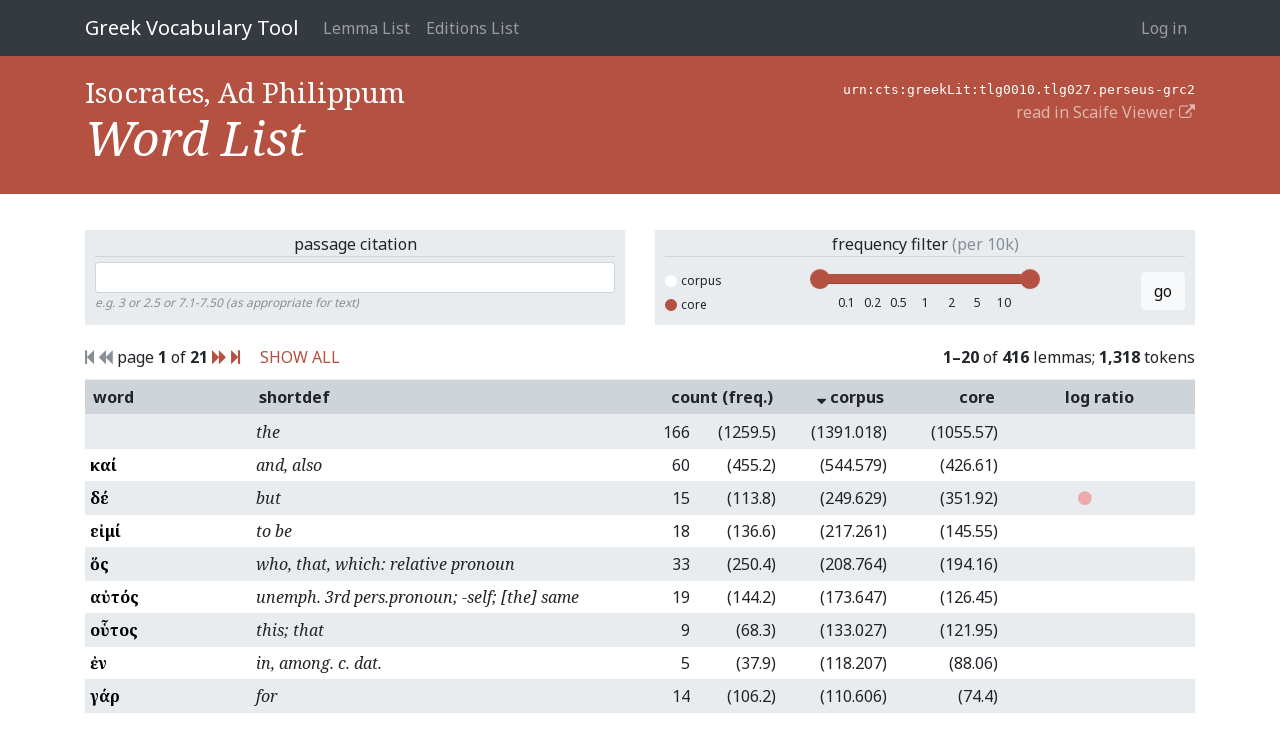

--- FILE ---
content_type: text/html; charset=utf-8
request_url: https://vocab.perseus.org/word-list/urn:cts:greekLit:tlg0010.tlg027.perseus-grc2/?o=-3
body_size: 33849
content:

<!DOCTYPE html>
<html lang="en-us">
    <head>
        <meta charset="utf-8" />
        <title>Isocrates, Ad Philippum — Greek Vocabulary Tool</title>
        
            <meta name="viewport" content="width=device-width, initial-scale=1.0, shrink-to-fit=no">
        

        
  <link href="https://fonts.googleapis.com/css?family=Noto+Serif:400,400i,700,700i&amp;subset=greek,greek-ext,latin-ext" rel="stylesheet">
  <link href="https://fonts.googleapis.com/css?family=Noto+Sans:400,700" rel="stylesheet">
  <link href="/site_media/static/css/app.d61e4f54f34f.css" rel="stylesheet">


        
            <!-- HTML5 shim, for IE6-8 support of HTML elements -->
            <!--[if lt IE 9]>
                <script src="https://cdnjs.cloudflare.com/ajax/libs/html5shiv/3.7.2/html5shiv.min.js"></script>
            <![endif]-->
        

        
  
    <script async src="https://www.googletagmanager.com/gtag/js?id=UA-107671034-2"></script>
    <script>
      window.dataLayer = window.dataLayer || [];
      function gtag() {
        dataLayer.push(arguments);
      }
      gtag('js', new Date());
      gtag('config', 'UA-107671034-2');
    </script>
  
  

    </head>
    <body class="" id="" >
        
<header>
    <nav>
        <div class="container">
        
            <a class="navbar-brand" href="/">Greek Vocabulary Tool</a>
            <button class="navbar-toggler" type="button" data-toggle="collapse" data-target="#navbarSupportedContent">
                <span class="fa fa-bars"></span>
            </button>

            <div class="collapse navbar-collapse" id="navbarSupportedContent">
                
                    <ul class="navbar-nav mr-auto">
                        
                        <li class="nav-item"><a class="nav-link" href="/lemma/">Lemma List</a></li>
                        <li class="nav-item"><a class="nav-link" href="/editions/">Editions List</a></li>
                        
                    </ul>
                
                



<ul class="navbar-nav">
    
        <li class="nav-item"><a class="nav-link" href="/account/login/">Log in</a></li>
        
    
</ul>

<form id="accountLogOutForm" style="display: none;" action="/account/logout/" method="POST">
    <input type='hidden' name='csrfmiddlewaretoken' value='GbWx9e5FU0Mox7sOToazbUxLniYAFifi6qtlBqaJue9bWKYAALPfC5AkYWkAmiAd' />
</form>

            </div>
        
        </div>
    </nav>
</header>


        
  <section class="hero">
    <div class="container">
      <div class="row">
        <div class="col">
          <h2>
            
              Isocrates, Ad Philippum
            
          </h2>
          <h1>Word List</h1>
        </div>
        <div class="col text-right">
          <div><tt>urn:cts:greekLit:tlg0010.tlg027.perseus-grc2</tt></div>
          <div><a href="/rr/urn:cts:greekLit:tlg0010.tlg027.perseus-grc2/" target="_blank">read in Scaife Viewer <i class="fa fa-external-link"></i></a></div>
        </div>
      </div>
    </div>
  </section>

  <section class="main">
    <div class="container">

      <div class="row word-list-controls">
        <div class="col">
          <form class="passage-citation-form">
  <div class="title">
    passage citation
  </div>
  <input type="text" class="form-control form-control-sm" name="reference" >
  <div class="help-text">
    e.g. 3 or 2.5 or 7.1-7.50 (as appropriate for text)
  </div>
  
    <input type="hidden" name="o" value="-3">
  
</form>

        </div>
        <div class="col">
          <form class="frequency-filter">
  <div class="title">
    frequency filter
    <span class="text-muted">(per 10k)</span>
  </div>
  <div class="form-row frequency-filter-controls">
    <div class="col scope-controls">
      <input type="radio" name="scope" value="corpus" id="corpus-scope">
      <label for="corpus-scope">
        <span></span>corpus</label>
      <br>
      <input type="radio" name="scope" value="core" id="core-scope" checked>
      <label for="core-scope">
        <span></span>core</label>
    </div>
    <div class="col text-center">
      <input id="freq-filt-slider" type="text" name="freqrange" data-value=""/>
      
        <input type="hidden" name="o" value="-3">
      
    </div>
    <div class="col text-right">
      <button class="btn btn-light">go</button>
    </div>
  </div>
</form>

        </div>
      </div>

      <div class="row">
        <div class="col">
          
            

<span class="step-links">
  
    <span class="text-muted"><i class="fa fa-step-backward"></i></span>
  
  
    <span class="text-muted"><i class="fa fa-backward"></i></span>
  

  <span class="current">
    page <b>1</b> of <b>21</b>
  </span>

  
    <a href="?o=-3&amp;page=2"><i class="fa fa-forward"></i></a>
  
  
    <a href="?o=-3&amp;page=21"><i class="fa fa-step-forward"></i></a>
  
</span>

            <a style="margin-left: 1em" href="?o=-3&amp;page=all">SHOW ALL</a>
          
        </div>
        <div class="col text-right">
          
            <b>1&ndash;20</b>
          of <b>416</b> lemmas;
          
          <b>1,318</b> tokens
          
        </div>
      </div>

      <table class="word-list table table-sm table-striped">
        <thead>
          <tr class="sortable">
            <th width="15%">
              
                <a href="?o=-1"> word</a>
              
            </th>
            <th><span>shortdef</span></th>
            <th colspan=2 class="text-right" width="12%">
              
                <a href="?o=-5">count (freq.)</a>
              
            </th>
            
            <th class="text-right" width="10%">
              
                <a href="?o=3"><i class="fa fa-sort-desc"></i> corpus</a>
              
            </th>
            <th class="text-right" width="10%">
              
                <a href="?o=-2">core</a>
              
            </th>
            
              <th class="text-center" width="15%">
                
                  <a href="?o=-4">log&nbsp;ratio</a>
                
              </th>
            
          </tr>
        </thead>
        
          <tr>
            <th class="lemma_text"><a href="/lemma/56953/?filter=urn:cts:greekLit:tlg0010.tlg027.perseus-grc2">ὁ</a>
            <td class="shortdef">the
            <td class="count">166
            <td class="frequency">(1259.5)
            
            <td class="frequency">(1391.018)
            <td class="frequency">(1055.57)
            
            <td class="frequency text-center" style="white-space: nowrap;"><span style="color: transparent;"><i class="fa fa-circle"></i></span><span style="color: transparent;"><i class="fa fa-circle"></i></span><span style="color: transparent;"><i class="fa fa-circle"></i></span><span style="color: transparent;"><i class="fa fa-circle"></i></span><span style="color: transparent;"><i class="fa fa-circle"></i></span><span style="color: transparent;"><i class="fa fa-circle"></i></span><span style="color: transparent;"><i class="fa fa-circle"></i></span><span style="color: transparent;"><i class="fa fa-circle"></i></span><span style="color: transparent;"><i class="fa fa-circle"></i></span><span style="color: transparent;"><i class="fa fa-circle"></i></span><span style="color: transparent;"><i class="fa fa-circle"></i></span><span style="color: transparent;"><i class="fa fa-circle"></i></span><span style="color: transparent;"><i class="fa fa-circle"></i></span>
            </td>
            
          </tr>
        
          <tr>
            <th class="lemma_text"><a href="/lemma/41723/?filter=urn:cts:greekLit:tlg0010.tlg027.perseus-grc2">καί</a>
            <td class="shortdef">and, also
            <td class="count">60
            <td class="frequency">(455.2)
            
            <td class="frequency">(544.579)
            <td class="frequency">(426.61)
            
            <td class="frequency text-center" style="white-space: nowrap;"><span style="color: transparent;"><i class="fa fa-circle"></i></span><span style="color: transparent;"><i class="fa fa-circle"></i></span><span style="color: transparent;"><i class="fa fa-circle"></i></span><span style="color: transparent;"><i class="fa fa-circle"></i></span><span style="color: transparent;"><i class="fa fa-circle"></i></span><span style="color: transparent;"><i class="fa fa-circle"></i></span><span style="color: transparent;"><i class="fa fa-circle"></i></span><span style="color: transparent;"><i class="fa fa-circle"></i></span><span style="color: transparent;"><i class="fa fa-circle"></i></span><span style="color: transparent;"><i class="fa fa-circle"></i></span><span style="color: transparent;"><i class="fa fa-circle"></i></span><span style="color: transparent;"><i class="fa fa-circle"></i></span><span style="color: transparent;"><i class="fa fa-circle"></i></span>
            </td>
            
          </tr>
        
          <tr>
            <th class="lemma_text"><a href="/lemma/18986/?filter=urn:cts:greekLit:tlg0010.tlg027.perseus-grc2">δέ</a>
            <td class="shortdef">but
            <td class="count">15
            <td class="frequency">(113.8)
            
            <td class="frequency">(249.629)
            <td class="frequency">(351.92)
            
            <td class="frequency text-center" style="white-space: nowrap;"><span style="color: transparent;"><i class="fa fa-circle"></i></span><span style="color: transparent;"><i class="fa fa-circle"></i></span><span style="color: transparent;"><i class="fa fa-circle"></i></span><span style="color: transparent;"><i class="fa fa-circle"></i></span><span style="color: transparent;"><i class="fa fa-circle"></i></span><span style="color: #EAA;"><i class="fa fa-circle"></i></span><span style="color: transparent;"><i class="fa fa-circle"></i></span><span style="color: transparent;"><i class="fa fa-circle"></i></span><span style="color: transparent;"><i class="fa fa-circle"></i></span><span style="color: transparent;"><i class="fa fa-circle"></i></span><span style="color: transparent;"><i class="fa fa-circle"></i></span><span style="color: transparent;"><i class="fa fa-circle"></i></span><span style="color: transparent;"><i class="fa fa-circle"></i></span>
            </td>
            
          </tr>
        
          <tr>
            <th class="lemma_text"><a href="/lemma/25107/?filter=urn:cts:greekLit:tlg0010.tlg027.perseus-grc2">εἰμί</a>
            <td class="shortdef">to be
            <td class="count">18
            <td class="frequency">(136.6)
            
            <td class="frequency">(217.261)
            <td class="frequency">(145.55)
            
            <td class="frequency text-center" style="white-space: nowrap;"><span style="color: transparent;"><i class="fa fa-circle"></i></span><span style="color: transparent;"><i class="fa fa-circle"></i></span><span style="color: transparent;"><i class="fa fa-circle"></i></span><span style="color: transparent;"><i class="fa fa-circle"></i></span><span style="color: transparent;"><i class="fa fa-circle"></i></span><span style="color: transparent;"><i class="fa fa-circle"></i></span><span style="color: transparent;"><i class="fa fa-circle"></i></span><span style="color: transparent;"><i class="fa fa-circle"></i></span><span style="color: transparent;"><i class="fa fa-circle"></i></span><span style="color: transparent;"><i class="fa fa-circle"></i></span><span style="color: transparent;"><i class="fa fa-circle"></i></span><span style="color: transparent;"><i class="fa fa-circle"></i></span><span style="color: transparent;"><i class="fa fa-circle"></i></span>
            </td>
            
          </tr>
        
          <tr>
            <th class="lemma_text"><a href="/lemma/59746/?filter=urn:cts:greekLit:tlg0010.tlg027.perseus-grc2">ὅς</a>
            <td class="shortdef">who, that, which: relative pronoun
            <td class="count">33
            <td class="frequency">(250.4)
            
            <td class="frequency">(208.764)
            <td class="frequency">(194.16)
            
            <td class="frequency text-center" style="white-space: nowrap;"><span style="color: transparent;"><i class="fa fa-circle"></i></span><span style="color: transparent;"><i class="fa fa-circle"></i></span><span style="color: transparent;"><i class="fa fa-circle"></i></span><span style="color: transparent;"><i class="fa fa-circle"></i></span><span style="color: transparent;"><i class="fa fa-circle"></i></span><span style="color: transparent;"><i class="fa fa-circle"></i></span><span style="color: transparent;"><i class="fa fa-circle"></i></span><span style="color: transparent;"><i class="fa fa-circle"></i></span><span style="color: transparent;"><i class="fa fa-circle"></i></span><span style="color: transparent;"><i class="fa fa-circle"></i></span><span style="color: transparent;"><i class="fa fa-circle"></i></span><span style="color: transparent;"><i class="fa fa-circle"></i></span><span style="color: transparent;"><i class="fa fa-circle"></i></span>
            </td>
            
          </tr>
        
          <tr>
            <th class="lemma_text"><a href="/lemma/14841/?filter=urn:cts:greekLit:tlg0010.tlg027.perseus-grc2">αὐτός</a>
            <td class="shortdef">unemph. 3rd pers.pronoun; -self; [the] same
            <td class="count">19
            <td class="frequency">(144.2)
            
            <td class="frequency">(173.647)
            <td class="frequency">(126.45)
            
            <td class="frequency text-center" style="white-space: nowrap;"><span style="color: transparent;"><i class="fa fa-circle"></i></span><span style="color: transparent;"><i class="fa fa-circle"></i></span><span style="color: transparent;"><i class="fa fa-circle"></i></span><span style="color: transparent;"><i class="fa fa-circle"></i></span><span style="color: transparent;"><i class="fa fa-circle"></i></span><span style="color: transparent;"><i class="fa fa-circle"></i></span><span style="color: transparent;"><i class="fa fa-circle"></i></span><span style="color: transparent;"><i class="fa fa-circle"></i></span><span style="color: transparent;"><i class="fa fa-circle"></i></span><span style="color: transparent;"><i class="fa fa-circle"></i></span><span style="color: transparent;"><i class="fa fa-circle"></i></span><span style="color: transparent;"><i class="fa fa-circle"></i></span><span style="color: transparent;"><i class="fa fa-circle"></i></span>
            </td>
            
          </tr>
        
          <tr>
            <th class="lemma_text"><a href="/lemma/60149/?filter=urn:cts:greekLit:tlg0010.tlg027.perseus-grc2">οὗτος</a>
            <td class="shortdef">this; that
            <td class="count">9
            <td class="frequency">(68.3)
            
            <td class="frequency">(133.027)
            <td class="frequency">(121.95)
            
            <td class="frequency text-center" style="white-space: nowrap;"><span style="color: transparent;"><i class="fa fa-circle"></i></span><span style="color: transparent;"><i class="fa fa-circle"></i></span><span style="color: transparent;"><i class="fa fa-circle"></i></span><span style="color: transparent;"><i class="fa fa-circle"></i></span><span style="color: transparent;"><i class="fa fa-circle"></i></span><span style="color: transparent;"><i class="fa fa-circle"></i></span><span style="color: transparent;"><i class="fa fa-circle"></i></span><span style="color: transparent;"><i class="fa fa-circle"></i></span><span style="color: transparent;"><i class="fa fa-circle"></i></span><span style="color: transparent;"><i class="fa fa-circle"></i></span><span style="color: transparent;"><i class="fa fa-circle"></i></span><span style="color: transparent;"><i class="fa fa-circle"></i></span><span style="color: transparent;"><i class="fa fa-circle"></i></span>
            </td>
            
          </tr>
        
          <tr>
            <th class="lemma_text"><a href="/lemma/28040/?filter=urn:cts:greekLit:tlg0010.tlg027.perseus-grc2">ἐν</a>
            <td class="shortdef">in, among. c. dat.
            <td class="count">5
            <td class="frequency">(37.9)
            
            <td class="frequency">(118.207)
            <td class="frequency">(88.06)
            
            <td class="frequency text-center" style="white-space: nowrap;"><span style="color: transparent;"><i class="fa fa-circle"></i></span><span style="color: transparent;"><i class="fa fa-circle"></i></span><span style="color: transparent;"><i class="fa fa-circle"></i></span><span style="color: transparent;"><i class="fa fa-circle"></i></span><span style="color: transparent;"><i class="fa fa-circle"></i></span><span style="color: transparent;"><i class="fa fa-circle"></i></span><span style="color: transparent;"><i class="fa fa-circle"></i></span><span style="color: transparent;"><i class="fa fa-circle"></i></span><span style="color: transparent;"><i class="fa fa-circle"></i></span><span style="color: transparent;"><i class="fa fa-circle"></i></span><span style="color: transparent;"><i class="fa fa-circle"></i></span><span style="color: transparent;"><i class="fa fa-circle"></i></span><span style="color: transparent;"><i class="fa fa-circle"></i></span>
            </td>
            
          </tr>
        
          <tr>
            <th class="lemma_text"><a href="/lemma/17560/?filter=urn:cts:greekLit:tlg0010.tlg027.perseus-grc2">γάρ</a>
            <td class="shortdef">for
            <td class="count">14
            <td class="frequency">(106.2)
            
            <td class="frequency">(110.606)
            <td class="frequency">(74.4)
            
            <td class="frequency text-center" style="white-space: nowrap;"><span style="color: transparent;"><i class="fa fa-circle"></i></span><span style="color: transparent;"><i class="fa fa-circle"></i></span><span style="color: transparent;"><i class="fa fa-circle"></i></span><span style="color: transparent;"><i class="fa fa-circle"></i></span><span style="color: transparent;"><i class="fa fa-circle"></i></span><span style="color: transparent;"><i class="fa fa-circle"></i></span><span style="color: transparent;"><i class="fa fa-circle"></i></span><span style="color: transparent;"><i class="fa fa-circle"></i></span><span style="color: transparent;"><i class="fa fa-circle"></i></span><span style="color: transparent;"><i class="fa fa-circle"></i></span><span style="color: transparent;"><i class="fa fa-circle"></i></span><span style="color: transparent;"><i class="fa fa-circle"></i></span><span style="color: transparent;"><i class="fa fa-circle"></i></span>
            </td>
            
          </tr>
        
          <tr>
            <th class="lemma_text"><a href="/lemma/52524/?filter=urn:cts:greekLit:tlg0010.tlg027.perseus-grc2">μέν</a>
            <td class="shortdef">on the one hand, on the other hand
            <td class="count">17
            <td class="frequency">(129.0)
            
            <td class="frequency">(109.727)
            <td class="frequency">(118.8)
            
            <td class="frequency text-center" style="white-space: nowrap;"><span style="color: transparent;"><i class="fa fa-circle"></i></span><span style="color: transparent;"><i class="fa fa-circle"></i></span><span style="color: transparent;"><i class="fa fa-circle"></i></span><span style="color: transparent;"><i class="fa fa-circle"></i></span><span style="color: transparent;"><i class="fa fa-circle"></i></span><span style="color: transparent;"><i class="fa fa-circle"></i></span><span style="color: transparent;"><i class="fa fa-circle"></i></span><span style="color: transparent;"><i class="fa fa-circle"></i></span><span style="color: transparent;"><i class="fa fa-circle"></i></span><span style="color: transparent;"><i class="fa fa-circle"></i></span><span style="color: transparent;"><i class="fa fa-circle"></i></span><span style="color: transparent;"><i class="fa fa-circle"></i></span><span style="color: transparent;"><i class="fa fa-circle"></i></span>
            </td>
            
          </tr>
        
          <tr>
            <th class="lemma_text"><a href="/lemma/59906/?filter=urn:cts:greekLit:tlg0010.tlg027.perseus-grc2">οὐ</a>
            <td class="shortdef">not
            <td class="count">16
            <td class="frequency">(121.4)
            
            <td class="frequency">(104.879)
            <td class="frequency">(82.22)
            
            <td class="frequency text-center" style="white-space: nowrap;"><span style="color: transparent;"><i class="fa fa-circle"></i></span><span style="color: transparent;"><i class="fa fa-circle"></i></span><span style="color: transparent;"><i class="fa fa-circle"></i></span><span style="color: transparent;"><i class="fa fa-circle"></i></span><span style="color: transparent;"><i class="fa fa-circle"></i></span><span style="color: transparent;"><i class="fa fa-circle"></i></span><span style="color: transparent;"><i class="fa fa-circle"></i></span><span style="color: transparent;"><i class="fa fa-circle"></i></span><span style="color: transparent;"><i class="fa fa-circle"></i></span><span style="color: transparent;"><i class="fa fa-circle"></i></span><span style="color: transparent;"><i class="fa fa-circle"></i></span><span style="color: transparent;"><i class="fa fa-circle"></i></span><span style="color: transparent;"><i class="fa fa-circle"></i></span>
            </td>
            
          </tr>
        
          <tr>
            <th class="lemma_text"><a href="/lemma/83307/?filter=urn:cts:greekLit:tlg0010.tlg027.perseus-grc2">τις</a>
            <td class="shortdef">any one, any thing, some one, some thing;
            <td class="count">3
            <td class="frequency">(22.8)
            
            <td class="frequency">(97.86)
            <td class="frequency">(78.95)
            
            <td class="frequency text-center" style="white-space: nowrap;"><span style="color: transparent;"><i class="fa fa-circle"></i></span><span style="color: transparent;"><i class="fa fa-circle"></i></span><span style="color: transparent;"><i class="fa fa-circle"></i></span><span style="color: transparent;"><i class="fa fa-circle"></i></span><span style="color: transparent;"><i class="fa fa-circle"></i></span><span style="color: #EAA;"><i class="fa fa-circle"></i></span><span style="color: transparent;"><i class="fa fa-circle"></i></span><span style="color: transparent;"><i class="fa fa-circle"></i></span><span style="color: transparent;"><i class="fa fa-circle"></i></span><span style="color: transparent;"><i class="fa fa-circle"></i></span><span style="color: transparent;"><i class="fa fa-circle"></i></span><span style="color: transparent;"><i class="fa fa-circle"></i></span><span style="color: transparent;"><i class="fa fa-circle"></i></span>
            </td>
            
          </tr>
        
          <tr>
            <th class="lemma_text"><a href="/lemma/49478/?filter=urn:cts:greekLit:tlg0010.tlg027.perseus-grc2">λέγω</a>
            <td class="shortdef">to pick; to say
            <td class="count">14
            <td class="frequency">(106.2)
            
            <td class="frequency">(90.021)
            <td class="frequency">(57.06)
            
            <td class="frequency text-center" style="white-space: nowrap;"><span style="color: transparent;"><i class="fa fa-circle"></i></span><span style="color: transparent;"><i class="fa fa-circle"></i></span><span style="color: transparent;"><i class="fa fa-circle"></i></span><span style="color: transparent;"><i class="fa fa-circle"></i></span><span style="color: transparent;"><i class="fa fa-circle"></i></span><span style="color: transparent;"><i class="fa fa-circle"></i></span><span style="color: transparent;"><i class="fa fa-circle"></i></span><span style="color: transparent;"><i class="fa fa-circle"></i></span><span style="color: transparent;"><i class="fa fa-circle"></i></span><span style="color: transparent;"><i class="fa fa-circle"></i></span><span style="color: transparent;"><i class="fa fa-circle"></i></span><span style="color: transparent;"><i class="fa fa-circle"></i></span><span style="color: transparent;"><i class="fa fa-circle"></i></span>
            </td>
            
          </tr>
        
          <tr>
            <th class="lemma_text"><a href="/lemma/42982/?filter=urn:cts:greekLit:tlg0010.tlg027.perseus-grc2">κατά</a>
            <td class="shortdef">down, against with gen.; according to, throughout with acc.
            <td class="count">2
            <td class="frequency">(15.2)
            
            <td class="frequency">(76.461)
            <td class="frequency">(54.75)
            
            <td class="frequency text-center" style="white-space: nowrap;"><span style="color: transparent;"><i class="fa fa-circle"></i></span><span style="color: transparent;"><i class="fa fa-circle"></i></span><span style="color: transparent;"><i class="fa fa-circle"></i></span><span style="color: transparent;"><i class="fa fa-circle"></i></span><span style="color: transparent;"><i class="fa fa-circle"></i></span><span style="color: #EAA;"><i class="fa fa-circle"></i></span><span style="color: transparent;"><i class="fa fa-circle"></i></span><span style="color: transparent;"><i class="fa fa-circle"></i></span><span style="color: transparent;"><i class="fa fa-circle"></i></span><span style="color: transparent;"><i class="fa fa-circle"></i></span><span style="color: transparent;"><i class="fa fa-circle"></i></span><span style="color: transparent;"><i class="fa fa-circle"></i></span><span style="color: transparent;"><i class="fa fa-circle"></i></span>
            </td>
            
          </tr>
        
          <tr>
            <th class="lemma_text"><a href="/lemma/93213/?filter=urn:cts:greekLit:tlg0010.tlg027.perseus-grc2">ὡς</a>
            <td class="shortdef">as, how
            <td class="count">3
            <td class="frequency">(22.8)
            
            <td class="frequency">(68.814)
            <td class="frequency">(63.16)
            
            <td class="frequency text-center" style="white-space: nowrap;"><span style="color: transparent;"><i class="fa fa-circle"></i></span><span style="color: transparent;"><i class="fa fa-circle"></i></span><span style="color: transparent;"><i class="fa fa-circle"></i></span><span style="color: transparent;"><i class="fa fa-circle"></i></span><span style="color: transparent;"><i class="fa fa-circle"></i></span><span style="color: #EAA;"><i class="fa fa-circle"></i></span><span style="color: transparent;"><i class="fa fa-circle"></i></span><span style="color: transparent;"><i class="fa fa-circle"></i></span><span style="color: transparent;"><i class="fa fa-circle"></i></span><span style="color: transparent;"><i class="fa fa-circle"></i></span><span style="color: transparent;"><i class="fa fa-circle"></i></span><span style="color: transparent;"><i class="fa fa-circle"></i></span><span style="color: transparent;"><i class="fa fa-circle"></i></span>
            </td>
            
          </tr>
        
          <tr>
            <th class="lemma_text"><a href="/lemma/25175/?filter=urn:cts:greekLit:tlg0010.tlg027.perseus-grc2">εἰς</a>
            <td class="shortdef">into, to c. acc.
            <td class="count">6
            <td class="frequency">(45.5)
            
            <td class="frequency">(66.909)
            <td class="frequency">(80.34)
            
            <td class="frequency text-center" style="white-space: nowrap;"><span style="color: transparent;"><i class="fa fa-circle"></i></span><span style="color: transparent;"><i class="fa fa-circle"></i></span><span style="color: transparent;"><i class="fa fa-circle"></i></span><span style="color: transparent;"><i class="fa fa-circle"></i></span><span style="color: transparent;"><i class="fa fa-circle"></i></span><span style="color: transparent;"><i class="fa fa-circle"></i></span><span style="color: transparent;"><i class="fa fa-circle"></i></span><span style="color: transparent;"><i class="fa fa-circle"></i></span><span style="color: transparent;"><i class="fa fa-circle"></i></span><span style="color: transparent;"><i class="fa fa-circle"></i></span><span style="color: transparent;"><i class="fa fa-circle"></i></span><span style="color: transparent;"><i class="fa fa-circle"></i></span><span style="color: transparent;"><i class="fa fa-circle"></i></span>
            </td>
            
          </tr>
        
          <tr>
            <th class="lemma_text"><a href="/lemma/31359/?filter=urn:cts:greekLit:tlg0010.tlg027.perseus-grc2">ἐπί</a>
            <td class="shortdef">on, upon with gen., dat., and acc.
            <td class="count">1
            <td class="frequency">(7.6)
            
            <td class="frequency">(64.142)
            <td class="frequency">(59.77)
            
            <td class="frequency text-center" style="white-space: nowrap;"><span class="text-muted">too few</span>
            </td>
            
          </tr>
        
          <tr>
            <th class="lemma_text"><a href="/lemma/82321/?filter=urn:cts:greekLit:tlg0010.tlg027.perseus-grc2">τε</a>
            <td class="shortdef">and
            <td class="count">9
            <td class="frequency">(68.3)
            
            <td class="frequency">(62.106)
            <td class="frequency">(115.18)
            
            <td class="frequency text-center" style="white-space: nowrap;"><span style="color: transparent;"><i class="fa fa-circle"></i></span><span style="color: transparent;"><i class="fa fa-circle"></i></span><span style="color: transparent;"><i class="fa fa-circle"></i></span><span style="color: transparent;"><i class="fa fa-circle"></i></span><span style="color: transparent;"><i class="fa fa-circle"></i></span><span style="color: transparent;"><i class="fa fa-circle"></i></span><span style="color: transparent;"><i class="fa fa-circle"></i></span><span style="color: transparent;"><i class="fa fa-circle"></i></span><span style="color: transparent;"><i class="fa fa-circle"></i></span><span style="color: transparent;"><i class="fa fa-circle"></i></span><span style="color: transparent;"><i class="fa fa-circle"></i></span><span style="color: transparent;"><i class="fa fa-circle"></i></span><span style="color: transparent;"><i class="fa fa-circle"></i></span>
            </td>
            
          </tr>
        
          <tr>
            <th class="lemma_text"><a href="/lemma/63393/?filter=urn:cts:greekLit:tlg0010.tlg027.perseus-grc2">πᾶς</a>
            <td class="shortdef">all, the whole
            <td class="count">6
            <td class="frequency">(45.5)
            
            <td class="frequency">(59.665)
            <td class="frequency">(51.63)
            
            <td class="frequency text-center" style="white-space: nowrap;"><span style="color: transparent;"><i class="fa fa-circle"></i></span><span style="color: transparent;"><i class="fa fa-circle"></i></span><span style="color: transparent;"><i class="fa fa-circle"></i></span><span style="color: transparent;"><i class="fa fa-circle"></i></span><span style="color: transparent;"><i class="fa fa-circle"></i></span><span style="color: transparent;"><i class="fa fa-circle"></i></span><span style="color: transparent;"><i class="fa fa-circle"></i></span><span style="color: transparent;"><i class="fa fa-circle"></i></span><span style="color: transparent;"><i class="fa fa-circle"></i></span><span style="color: transparent;"><i class="fa fa-circle"></i></span><span style="color: transparent;"><i class="fa fa-circle"></i></span><span style="color: transparent;"><i class="fa fa-circle"></i></span><span style="color: transparent;"><i class="fa fa-circle"></i></span>
            </td>
            
          </tr>
        
          <tr>
            <th class="lemma_text"><a href="/lemma/19658/?filter=urn:cts:greekLit:tlg0010.tlg027.perseus-grc2">διά</a>
            <td class="shortdef">through c. gen.; because of c. acc.
            <td class="count">7
            <td class="frequency">(53.1)
            
            <td class="frequency">(56.77)
            <td class="frequency">(30.67)
            
            <td class="frequency text-center" style="white-space: nowrap;"><span style="color: transparent;"><i class="fa fa-circle"></i></span><span style="color: transparent;"><i class="fa fa-circle"></i></span><span style="color: transparent;"><i class="fa fa-circle"></i></span><span style="color: transparent;"><i class="fa fa-circle"></i></span><span style="color: transparent;"><i class="fa fa-circle"></i></span><span style="color: transparent;"><i class="fa fa-circle"></i></span><span style="color: transparent;"><i class="fa fa-circle"></i></span><span style="color: transparent;"><i class="fa fa-circle"></i></span><span style="color: transparent;"><i class="fa fa-circle"></i></span><span style="color: transparent;"><i class="fa fa-circle"></i></span><span style="color: transparent;"><i class="fa fa-circle"></i></span><span style="color: transparent;"><i class="fa fa-circle"></i></span><span style="color: transparent;"><i class="fa fa-circle"></i></span>
            </td>
            
          </tr>
        
      </table>

      <p>
        
          

<span class="step-links">
  
    <span class="text-muted"><i class="fa fa-step-backward"></i></span>
  
  
    <span class="text-muted"><i class="fa fa-backward"></i></span>
  

  <span class="current">
    page <b>1</b> of <b>21</b>
  </span>

  
    <a href="?o=-3&amp;page=2"><i class="fa fa-forward"></i></a>
  
  
    <a href="?o=-3&amp;page=21"><i class="fa fa-step-forward"></i></a>
  
</span>

          <a style="margin-left: 1em" href="?o=-3&amp;page=all">SHOW ALL</a>
        
      </p>

    </div>
  </section>


        

        
    <script src="/site_media/static/js/site.5dba7a03d6cf.js"></script>


        
    
    

    </body>
</html>
